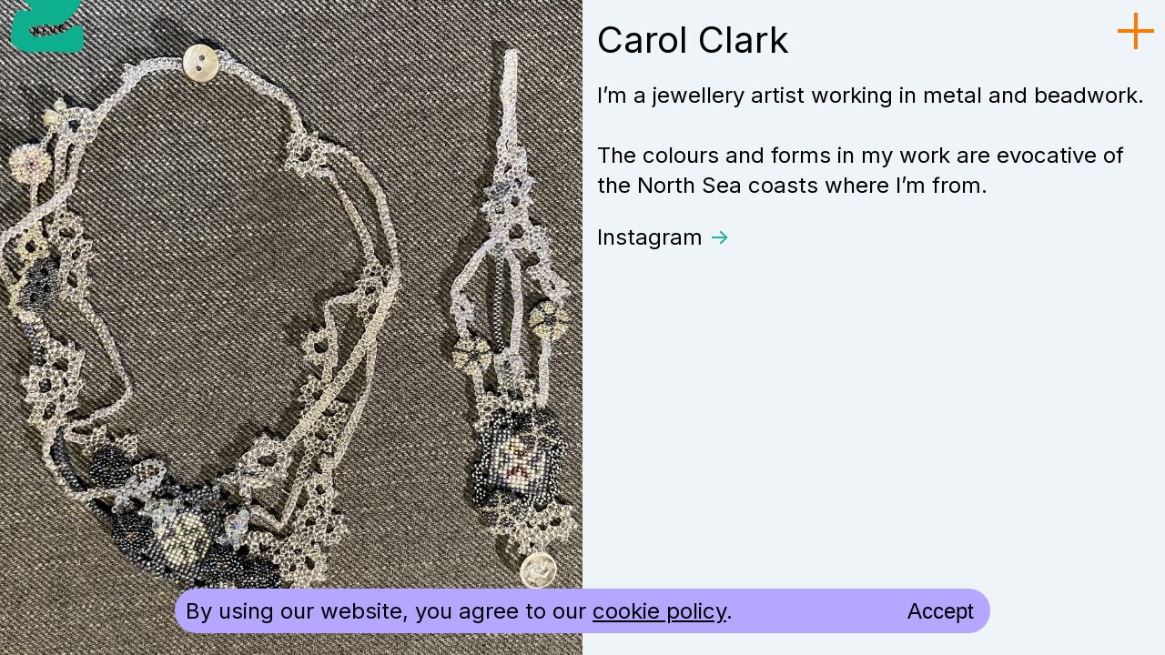

--- FILE ---
content_type: text/css
request_url: https://neukcollective.co.uk/wp-content/themes/Neuk/style.css?ver=1
body_size: -352
content:
/*

Theme Name: NEUK
Author: Rush
Author URI: https://ruth.wtf
Description: Custom theme for Neuk
Version: 1.0

*/

--- FILE ---
content_type: text/css
request_url: https://neukcollective.co.uk/wp-content/themes/Neuk/css/style.css?ver=1
body_size: 2754
content:
@import url("https://fonts.googleapis.com/css2?family=Inter:wght@400;500;600&display=swap");
html, body, div, span, applet, object, iframe,
h1, h2, h3, h4, h5, h6, p, blockquote, pre,
a, abbr, acronym, address, big, cite, code,
del, dfn, em, img, ins, kbd, q, s, samp,
small, strike, strong, sub, sup, tt, var,
b, u, i, center,
dl, dt, dd, ol, ul, li,
fieldset, form, label, legend,
table, caption, tbody, tfoot, thead, tr, th, td,
article, aside, canvas, details, embed,
figure, figcaption, footer, header, hgroup,
menu, nav, output, ruby, section, summary,
time, mark, audio, video {
  margin: 0;
  padding: 0;
  border: 0;
  font-size: 100%;
  font: inherit;
  vertical-align: baseline;
}

article, aside, details, figcaption, figure,
footer, header, hgroup, menu, nav, section {
  display: block;
}

body {
  line-height: 1;
}

ol, ul {
  list-style: none;
}

blockquote, q {
  quotes: none;
}

blockquote:before, blockquote:after,
q:before, q:after {
  content: "";
  content: none;
}

table {
  border-collapse: collapse;
  border-spacing: 0;
}

img, iframe {
  vertical-align: bottom;
  max-width: 100%;
}

input, textarea, select {
  font: inherit;
}

* {
  box-sizing: border-box;
  -webkit-font-smoothing: antialiased;
  text-rendering: optimizeLegibility;
}

.underline-link:hover {
  text-decoration: underline;
}

.always-underlined {
  text-decoration: underline;
}

body {
  font-family: "Inter", sans-serif;
  font-weight: 400;
  -webkit-font-smoothing: antialiased;
}

html {
  font-size: 16px;
}

p {
  font-size: 1.5rem;
  margin-bottom: 1.5rem;
}
p:last-child {
  margin-bottom: 0;
}

h1,
h2,
h3,
h4,
h5,
h6,
p,
a,
li {
  color: black;
  line-height: 1.4;
}

b, strong {
  font-weight: 600;
}

h1 {
  font-size: 5rem;
  text-align: center;
  line-height: 1.2;
}
@media (min-width: 1025px) and (max-width: 1199px) {
  h1 {
    font-size: 4.25rem;
  }
}
@media (min-width: 768px) and (max-width: 1024px) {
  h1 {
    font-size: 4rem;
  }
}
@media (max-width: 767px) {
  h1 {
    font-size: 3rem;
  }
}

h2 {
  font-size: 2.25rem;
}

h3 {
  font-size: 1.75rem;
  line-height: 1.3 !important;
}

nav.menu li {
  font-size: 1.75rem;
  line-height: 1.4;
}

a {
  text-decoration: none;
}

select {
  font-size: 1.5rem;
}

blockquote {
  margin-left: 2rem;
  margin-bottom: 1.5rem;
}
blockquote:last-child {
  margin-bottom: 0;
}

body {
  height: 100vh;
  background-color: #EEF4F7;
}

.none-yet {
  position: absolute;
  top: 50%;
  left: 50%;
  transform: translate(-50%, -50%);
  text-align: center;
}

header {
  width: 100%;
  position: fixed;
  display: flex;
  justify-content: space-between;
  top: 0;
  left: 0;
  padding: 0 0.75rem 0.75rem 0.75rem;
  z-index: 99;
  pointer-events: none;
}
header img.header-logo {
  width: 5rem;
  margin-top: -3rem;
  pointer-events: auto;
}
header button {
  border: 0;
  background: transparent;
  padding: 0;
  margin-top: 0.75rem;
  transition: 0.25s ease;
  transform-origin: 50% 50%;
  pointer-events: auto;
}
header button:hover {
  cursor: pointer;
}
header button.rotated {
  transform: rotate(-45deg);
}

nav.menu {
  background: lightblue;
  width: 25%;
  height: 100%;
  position: fixed;
  top: 0;
  right: 0;
  padding: 0.5rem 0.75rem;
  padding-left: 1rem;
  transform: translateX(100%);
  transition: 0.25s ease;
  z-index: 50;
}
@media (max-width: 767px) {
  nav.menu {
    width: 100%;
  }
  nav.menu ul {
    margin-top: 4.5rem;
  }
}
@media (min-width: 768px) and (max-width: 1024px) {
  nav.menu {
    width: 33.333%;
  }
}
nav.menu li a:hover {
  text-decoration: underline;
}

.openMenu {
  transform: translateX(0) !important;
}

.is-front-page header {
  justify-content: flex-end;
}
.is-front-page header a {
  display: none;
}
div.cookie-banner {
  position: fixed;
  bottom: 1.5rem;
  width: 70%;
  left: 50%;
  transform: translateX(-50%);
  padding: 0.5rem 0.75rem;
  background: #B5A7FF;
  border-radius: 25px;
  display: none;
  justify-content: space-between;
  z-index: 100;
}
div.cookie-banner p {
  flex-grow: auto;
  margin-bottom: 0;
}
div.cookie-banner p a {
  text-decoration: underline;
}
div.cookie-banner button {
  margin-left: 1rem;
}
div.cookie-banner button:hover {
  cursor: pointer;
  text-decoration: underline;
}
@media (max-width: 767px) {
  div.cookie-banner {
    width: 90%;
    flex-direction: column;
  }
  div.cookie-banner button {
    margin-top: 1rem;
    margin-left: 0;
  }
}

.cookie-close {
  background-color: transparent;
  font-size: 1.5em;
  border: none;
  color: black;
}

.banner-display {
  display: flex !important;
}

.banner-closed {
  display: none !important;
}

.fp-main {
  width: 100vw;
  height: 100%;
  display: flex;
  flex-direction: row;
}
.fp-main img.mobile-lotto {
  display: none;
}
@media (max-width: 1024px) {
  .fp-main {
    flex-direction: column;
  }
}
@media (max-width: 767px) {
  .fp-main {
    align-items: center;
  }
  .fp-main img.mobile-lotto {
    display: block;
    width: 40%;
    padding: calc(2 * 1rem) 0;
  }
}
.fp-main div.side-bar {
  display: flex;
  flex-direction: column;
  justify-content: space-between;
  background-color: #EEF4F7;
  width: 25%;
  height: 100%;
  padding: 0.5rem 0.75rem;
}
.fp-main div.side-bar a:hover {
  text-decoration: underline;
}
.fp-main div.side-bar img {
  width: 49%;
  max-width: 200px;
}
.fp-main div.side-bar img.desktop-lotto {
  padding-left: 0.5rem;
  margin-bottom: 3px;
}
@media (min-width: 768px) and (max-width: 1024px) {
  .fp-main div.side-bar {
    width: 100%;
    height: 33%;
  }
  .fp-main div.side-bar p {
    width: 80%;
  }
  .fp-main div.side-bar img {
    width: 10%;
    max-width: 90px;
  }
}
@media (max-width: 767px) {
  .fp-main div.side-bar {
    width: 100%;
    height: unset;
    flex-direction: column-reverse;
    align-content: center;
    padding: 1rem;
  }
  .fp-main div.side-bar img.desktop-lotto {
    display: none;
  }
  .fp-main div.side-bar div {
    margin-top: 1rem;
    text-align: center;
  }
  .fp-main div.side-bar img, .fp-main div.side-bar div, .fp-main div.side-bar p {
    margin-bottom: 1rem;
  }
}
.fp-main nav.fp-nav {
  flex-grow: 1;
  display: grid;
  grid-template-columns: repeat(3, 1fr);
  grid-template-rows: repeat(4, 1fr);
  grid-template-areas: "about exhibition exhibition" "about exhibition exhibition" "manifesto artist resources" "manifesto blog resources";
}
@media (max-width: 767px) {
  .fp-main nav.fp-nav {
    display: flex;
    flex-direction: column;
    width: 100%;
  }
}
.fp-main nav.fp-nav a {
  display: block;
  padding: 0.5rem 0.75rem;
  transition: all 0.25s ease;
  position: relative;
}
.fp-main nav.fp-nav a svg {
  position: absolute;
  width: 100%;
  height: 100%;
  top: 0;
  left: 0;
}
@media (max-width: 767px) {
  .fp-main nav.fp-nav a {
    height: 9rem;
    border-radius: 200px;
  }
  .fp-main nav.fp-nav a h3 {
    text-align: center;
    position: relative;
    left: 50%;
    top: 50%;
    transform: translate(-50%, -50%);
  }
}
@media (min-width: 1025px) {
  .fp-main nav.fp-nav a {
    transition: background-color 0.2s ease;
  }
  .fp-main nav.fp-nav a:hover {
    background-color: transparent !important;
  }
  .fp-main nav.fp-nav .fp-nav-bg {
    position: absolute;
    top: 0;
    left: 0;
    width: 100%;
    height: 100%;
  }
  .fp-main nav.fp-nav h3 {
    position: absolute;
    top: 0;
    left: 0;
    margin: 0.5rem 0.75rem;
  }
  .fp-main nav.fp-nav .fp-exhib {
    background-image: none !important;
  }
}
@media (max-width: 1024px) {
  .fp-main nav.fp-nav .fp-nav-bg {
    display: none;
  }
}
.fp-main nav.fp-nav .fp-about {
  background-color: #0EAF8F;
  grid-area: about;
}
.fp-main nav.fp-nav .fp-about:hover .fp-nav-bg {
  -webkit-clip-path: url(#clip1);
          clip-path: url(#clip1);
}
.fp-main nav.fp-nav .fp-about .fp-nav-bg {
  background-color: #0EAF8F;
}
@media (max-width: 767px) {
  .fp-main nav.fp-nav .fp-about {
    order: 0;
  }
}
.fp-main nav.fp-nav .fp-exhib {
  background-size: cover;
  grid-area: exhibition;
}
.fp-main nav.fp-nav .fp-exhib:hover .fp-nav-bg {
  -webkit-clip-path: url(#clip2);
          clip-path: url(#clip2);
}
.fp-main nav.fp-nav .fp-exhib .fp-nav-bg {
  background-size: cover;
}
@media (max-width: 767px) {
  .fp-main nav.fp-nav .fp-exhib {
    height: 16rem;
    order: 2;
  }
}
.fp-main nav.fp-nav .fp-mani {
  background-color: #F89840;
  grid-area: manifesto;
}
.fp-main nav.fp-nav .fp-mani:hover .fp-nav-bg {
  -webkit-clip-path: url(#clip3);
          clip-path: url(#clip3);
}
.fp-main nav.fp-nav .fp-mani .fp-nav-bg {
  background-color: #F89840;
}
@media (max-width: 767px) {
  .fp-main nav.fp-nav .fp-mani {
    order: 1;
  }
}
.fp-main nav.fp-nav .fp-artist {
  background-color: #B5A7FF;
  grid-area: artist;
}
.fp-main nav.fp-nav .fp-artist:hover .fp-nav-bg {
  -webkit-clip-path: url(#clip4);
          clip-path: url(#clip4);
}
.fp-main nav.fp-nav .fp-artist .fp-nav-bg {
  background-color: #B5A7FF;
}
@media (max-width: 767px) {
  .fp-main nav.fp-nav .fp-artist {
    order: 3;
  }
}
.fp-main nav.fp-nav .fp-blog {
  background-color: lightblue;
  grid-area: blog;
}
.fp-main nav.fp-nav .fp-blog:hover .fp-nav-bg {
  -webkit-clip-path: url(#clip5);
          clip-path: url(#clip5);
}
.fp-main nav.fp-nav .fp-blog .fp-nav-bg {
  background-color: lightblue;
}
@media (max-width: 767px) {
  .fp-main nav.fp-nav .fp-blog {
    order: 5;
  }
}
.fp-main nav.fp-nav .fp-resources {
  background-color: #0EAF8F;
  grid-area: resources;
}
.fp-main nav.fp-nav .fp-resources:hover .fp-nav-bg {
  -webkit-clip-path: url(#clip6);
          clip-path: url(#clip6);
}
.fp-main nav.fp-nav .fp-resources .fp-nav-bg {
  background-color: #0EAF8F;
}
@media (max-width: 767px) {
  .fp-main nav.fp-nav .fp-resources {
    order: 4;
  }
}

main.page {
  width: 100%;
  display: grid;
  grid-template-columns: repeat(12, 1fr);
}
main.page ul {
  padding-inline-start: 4em !important;
  list-style-type: circle;
  margin-bottom: 1.5rem;
}
main.page ol {
  padding-inline-start: 4em !important;
  list-style-type: decimal;
}
main.page li {
  font-size: 1.5rem;
}
main.page div.container {
  grid-column: 4/span 6;
  padding: 1rem 1rem 3rem 1rem;
}
@media (min-width: 768px) and (max-width: 1024px) {
  main.page div.container {
    grid-column: 2/span 10;
  }
}
@media (max-width: 767px) {
  main.page div.container {
    margin-top: 4rem;
    grid-column: 1/span 12;
  }
}
main.page div.container h1 {
  margin-bottom: 1rem;
}
main.page div.container h2 {
  margin-bottom: 1rem;
}

@media (min-width: 1025px) {
  .squeezed {
    grid-column: 3/span 5 !important;
  }
}

.progress-bar {
  position: fixed;
  bottom: 0;
  left: 0;
  width: 0;
  height: 4px;
  background-color: #FF7A00;
}

.link-list {
  font-size: 1.5rem;
  margin-top: 2rem;
}
.link-list a.list-item-a {
  display: flex;
  justify-content: space-between;
  width: 100%;
  padding: 0.75rem 0;
}
.link-list a.list-item-a svg {
  align-self: center;
  height: 1.5rem;
  width: auto;
  transform-origin: 50% 50%;
  transition: 0.25s ease;
  margin-left: 1rem;
}
.link-list a.list-item-a:hover p {
  text-decoration: underline;
}
.link-list a.list-item-a .p-no-margin {
  margin-bottom: 0;
  display: inline-block;
  width: 75%;
}
.link-list .list-item {
  border-bottom: solid 3px black;
}
.link-list .list-item:first-child {
  border-top: solid 3px black;
}
.link-list div:nth-of-type(3n+1) a svg {
  fill: #0EAF8F;
}
.link-list div:nth-of-type(3n+2) a svg {
  fill: #B5A7FF;
}
.link-list div:nth-of-type(3n+3) a svg {
  fill: #FF7A00;
}

.panel {
  max-height: 0;
  overflow: hidden;
  transition: 0.25s ease;
}
.panel a:hover {
  text-decoration: underline;
}

.svg-rotate {
  transform: rotate(90deg);
}

main.about h2 {
  text-align: center;
  margin-top: 4rem;
}

main.artist {
  width: 100%;
  overflow: hidden;
}
@media (min-width: 1025px) {
  main.artist {
    display: flex;
    flex-direction: row;
    flex-wrap: wrap;
    height: 100%;
  }
}
main.artist div.left, main.artist div.right {
  height: 100%;
  width: 50%;
  padding: 1rem;
  overflow: auto;
}
main.artist select {
  border: 2px solid #B5A7FF;
  border-radius: 10px;
  background-color: unset;
  max-width: 75%;
}
main.artist .link-list {
  margin-top: 1rem;
}
main.artist div.left {
  background: rgb(181, 167, 255);
  background: radial-gradient(circle, rgb(181, 167, 255) 0%, #EEF4F7 100%);
  background-size: cover;
  background-position: center;
}
@media (min-width: 768px) and (max-width: 1024px) {
  main.artist div.left {
    background: none;
  }
}
main.artist div.left a {
  text-decoration: underline;
}
main.artist div.left h1 {
  line-height: 1;
  margin: 20rem 0;
}
@media (min-width: 1025px) {
  main.artist div.left .archive-desc {
    margin-top: 4.5rem;
  }
}
main.artist div.bg-replace div {
  display: none !important;
}
@media (max-width: 1024px) {
  main.artist {
    display: grid;
    grid-template-columns: repeat(12, 1fr);
    overflow: auto;
  }
  main.artist div.left, main.artist div.right {
    height: unset;
    width: unset;
    overflow: unset;
  }
}
@media (max-width: 1024px) and (min-width: 768px) and (max-width: 1024px) {
  main.artist div.left, main.artist div.right {
    grid-column: 2/span 10;
  }
}
@media (max-width: 1024px) and (max-width: 767px) {
  main.artist div.left, main.artist div.right {
    grid-column: 1/span 12;
  }
}
@media (max-width: 1024px) and (max-width: 1024px) {
  main.artist div.left {
    padding-top: 4.5rem;
  }
}
@media (max-width: 1024px) {
  main.artist div.right {
    min-height: 100vh;
  }
}
@media (max-width: 1024px) and (max-width: 767px) {
  main.artist select {
    width: 100%;
  }
}

.single-artist .left {
  padding: 0 !important;
}
@media (max-width: 1024px) {
  .single-artist .left {
    margin-top: 4.5rem;
    margin-bottom: 0 !important;
  }
}
.single-artist .left img {
  -o-object-fit: cover;
     object-fit: cover;
  -o-object-position: center;
     object-position: center;
  height: 100%;
  min-width: 100%;
}
@media (max-width: 1024px) {
  .single-artist .left img {
    height: auto;
    width: 100%;
  }
}
.single-artist .right {
  min-height: unset;
}
.single-artist .right h2 {
  font-size: 2.5rem;
  margin-bottom: 1rem;
}
.single-artist .right a {
  font-size: 1.5rem;
}
.single-artist .right a:hover .artist-social-link {
  text-decoration: underline;
}
.single-artist .right div a:nth-of-type(3n+1) span.artist-social-arrow {
  color: #0EAF8F;
}
.single-artist .right div a:nth-of-type(3n+2) span.artist-social-arrow {
  color: #B5A7FF;
}
.single-artist .right div a:nth-of-type(3n+3) span.artist-social-arrow {
  color: #FF7A00;
}

main.blog .blog-item {
  display: block;
  border: 3px solid #0EAF8F;
  margin-bottom: 2rem;
}
main.blog .blog-item:last-child {
  margin-bottom: 0;
}
main.blog .blog-item:nth-of-type(3n+1) {
  border-color: #0EAF8F;
}
main.blog .blog-item:nth-of-type(3n+2) {
  border-color: #B5A7FF;
}
main.blog .blog-item:nth-of-type(3n+3) {
  border-color: #FF7A00;
}
main.blog .blog-item .blog-card-image {
  width: 100%;
  height: 400px;
  -o-object-fit: cover;
     object-fit: cover;
  -o-object-position: center;
     object-position: center;
}
main.blog .blog-item .item-text {
  padding: 0.75rem;
  padding-top: 0.5rem;
}

main.blog-single img {
  width: 100%;
  height: auto;
  border: 3px solid #B5A7FF;
}
main.blog-single img.blog-image {
  margin-bottom: 1rem;
}
main.blog-single .author-date {
  text-align: center;
}

main.exhibition img {
  border: none;
}
main.exhibition a {
  text-decoration: underline;
}/*# sourceMappingURL=style.css.map */

--- FILE ---
content_type: application/javascript
request_url: https://neukcollective.co.uk/wp-content/themes/Neuk/js/safari-resize.js?ver=1
body_size: -178
content:
const convertStyle = () => {
    const height = window.innerHeight;
    const mainHeight = height - 96;
    var x = document.getElementsByTagName("main")[0];
    document.body.style.height = height + 'px';
    document.body.style.height = height + 'px';
    //   x.style.height = mainHeight + 'px';
    //console.log(height);


};
window.addEventListener("resize", convertStyle);
window.addEventListener("DOMContentLoaded", convertStyle);

--- FILE ---
content_type: application/javascript
request_url: https://neukcollective.co.uk/wp-content/themes/Neuk/js/main.js?ver=1
body_size: 633
content:
const menuButton = document.querySelector(".menu-button");
const menuSlider = document.querySelector(".menu");
const divCont = document.querySelector("div.container");

function toggleMenu(event) {
    var pressed = menuButton.getAttribute("aria-pressed");

    if (pressed === "false") {
        menuSlider.classList.add('openMenu');
        menuButton.classList.add('rotated');
        menuButton.setAttribute("aria-pressed", "true");

        if (divCont !== null) {
            divCont.classList.add('squeezed');
        }
    } else {
        menuSlider.classList.remove('openMenu');
        menuButton.classList.remove('rotated');

        menuButton.setAttribute("aria-pressed", "false");
        if (divCont !== null) {
            divCont.classList.remove('squeezed');
        }
    }

}


// reading progress bar
const progressBar = document.querySelector(".progress-bar");
if (progressBar !== null) {
    window.onscroll = function () {
        calcScroll()
    };

    function calcScroll() {
        var winScroll = document.body.scrollTop || document.documentElement.scrollTop;
        var height = document.documentElement.scrollHeight - document.documentElement.clientHeight;
        var scrolled = (winScroll / height) * 100;
        progressBar.style.width = scrolled + "%";
    }
}


// drop-down accordion info, with rotating arrow
var acc = document.querySelectorAll(".accordion");
var i;

for (i = 0; i < acc.length; i++) {
    acc[i].addEventListener("click", function () {
        /* Toggle between adding and removing the "active" class,
        to highlight the button that controls the panel */
        this.classList.toggle("active");

        /* Toggle between hiding and showing the active panel */
        var panel = this.nextElementSibling;
        var arrow = this.querySelector('svg');
        if (panel.style.maxHeight) {
            panel.style.marginBottom = "0px";
            panel.style.marginTop = "0px";
            panel.style.maxHeight = null;
            arrow.classList.remove("svg-rotate");
        } else {
            panel.style.marginBottom = "16px";
            panel.style.marginTop = "16px";
            panel.style.maxHeight = panel.scrollHeight + "px";
            arrow.classList.add("svg-rotate");
        }
    });
}

// check if mobile
const isTouchDevice = () => {
    return (('ontouchstart' in window) ||
        (navigator.maxTouchPoints > 0) ||
        (navigator.msMaxTouchPoints > 0));
}
//console.log(isTouchDevice())

// replace left-side image when hovering over artist name
const artistList = document.querySelector(".artist-list");
const leftSide = document.querySelector(".left");

// had to apply listener to list (parent of items) rather than items themself because they change with ajax filter
artistList.addEventListener("mouseenter", function (e) {
    if (isTouchDevice() == false) {
        var artistItem = document.querySelectorAll(".artist-item");
        for (i = 0; i < artistItem.length; i++) {
            artistItem[i].addEventListener("mouseenter", function (event) {
                const url = this.dataset.href;
                if (url) {
                    leftSide.style.backgroundImage = `url(${url})`;
                    leftSide.classList.add('bg-replace');
                    // for (let i = 0; i < leftSide.children.length; i++) {
                    //     leftSide.children[i].style.display = "none";
                    // }
                }
            });
            artistItem[i].addEventListener("mouseleave", function (event) {
                leftSide.style.backgroundImage = "";
                leftSide.classList.remove('bg-replace');
                // for (let i = 0; i < leftSide.children.length; i++) {
                //     leftSide.children[i].style.display = "block";
                // }
            });
        }
    }
})

--- FILE ---
content_type: application/javascript
request_url: https://neukcollective.co.uk/wp-content/themes/Neuk/js/filter.js
body_size: 76
content:
// old youtube version post filtering https://www.youtube.com/watch?v=_TXEDFUX6s0&ab_channel=RianaMcGovern
// jQuery(function ($) {
//     var dropdown = document.querySelector('.js-filter-form');
//     dropdown.addEventListener('change', function (e) {
//         var select = dropdown.querySelector('select');
//         e.preventDefault();
//         //var category = document.querySelector('.js-filter-item').value;
//         var category = select.options[select.selectedIndex].value;
//         console.log(category);

//         $.ajax({
//             type: 'POST',
//             url: wpAjax.ajaxUrl,
//             dataType: 'html',
//             data: {
//                 action: 'filter_artists',
//                 category: category,
//             },
//             success: function (res) {
//                 $('.right').html(res);
//                 console.log('res');
//             },
//             error: function (result) {
//                 console.warn(result);
//             }
//         })

//     })
// }); (jQuery)




// from https://weichie.com/blog/wordpress-filter-posts-with-ajax/

jQuery(function ($) {
    var dropdown = document.querySelector('.js-filter-form');
    dropdown.addEventListener('change', function (e) {
        var select = dropdown.querySelector('select');
        console.log(select);
        e.preventDefault();
        //var category = document.querySelector('.js-filter-item').value;
        //var category = select.options[select.selectedIndex].value;
        var category = $(this).find('option:selected').data('slug');
        console.log(category);

        $.ajax({
            type: 'POST',
            //url: '/wp-admin/admin-ajax.php',
            url: wpAjax.ajaxUrl,
            dataType: 'html',
            data: {
                action: 'filter_artists',
                category: category,
            },
            success: function (res) {
                $('.link-list').html(res);
            }
        })
    });
});
(jQuery)

--- FILE ---
content_type: application/javascript
request_url: https://neukcollective.co.uk/wp-content/themes/Neuk/js/cookie-script.js?ver=1
body_size: -291
content:
let banner = document.querySelector(".cookie-banner");
let closeButton = document.querySelector(".cookie-close");

if (localStorage.getItem('cookieSeen') != 'shown') {
    banner.classList.add('banner-display');
    localStorage.setItem('cookieSeen','shown');
};
  
closeButton.addEventListener("click", function(){
    console.log("was clicked");
    banner.classList.remove('banner-display');
    banner.classList.add('banner-closed');   
});